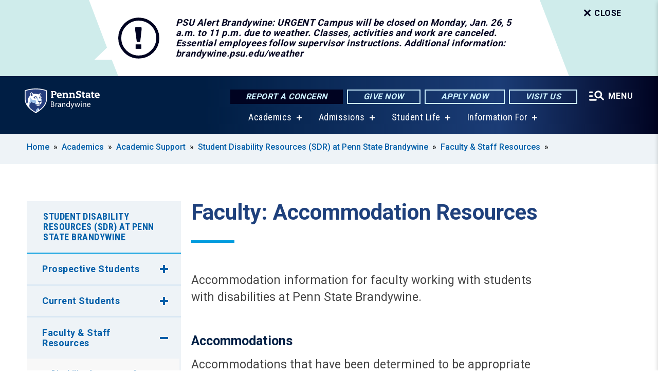

--- FILE ---
content_type: text/html; charset=UTF-8
request_url: https://www.brandywine.psu.edu/academics/academic-support/student-disability-resources/faculty-staff-resources/faculty-accommodation-resources
body_size: 11607
content:
<!DOCTYPE html>
<html  lang="en" dir="ltr" prefix="content: http://purl.org/rss/1.0/modules/content/  dc: http://purl.org/dc/terms/  foaf: http://xmlns.com/foaf/0.1/  og: http://ogp.me/ns#  rdfs: http://www.w3.org/2000/01/rdf-schema#  schema: http://schema.org/  sioc: http://rdfs.org/sioc/ns#  sioct: http://rdfs.org/sioc/types#  skos: http://www.w3.org/2004/02/skos/core#  xsd: http://www.w3.org/2001/XMLSchema# ">
  <head>
    <meta charset="utf-8" />
<meta name="description" content="Faculty: Accommodation Resources" />
<link rel="canonical" href="https://www.brandywine.psu.edu/academics/academic-support/student-disability-resources/faculty-staff-resources/faculty-accommodation-resources" />
<link rel="shortlink" href="https://www.brandywine.psu.edu/node/24346" />
<meta property="og:site_name" content="Penn State Brandywine" />
<meta property="og:type" content="article" />
<meta property="og:url" content="https://www.brandywine.psu.edu/academics/academic-support/student-disability-resources/faculty-staff-resources/faculty-accommodation-resources" />
<meta property="og:title" content="Faculty: Accommodation Resources" />
<meta property="og:description" content="Faculty: Accommodation Resources" />
<meta name="Generator" content="Drupal 10 (https://www.drupal.org)" />
<meta name="MobileOptimized" content="width" />
<meta name="HandheldFriendly" content="true" />
<meta name="viewport" content="width=device-width, initial-scale=1.0" />
<link rel="icon" href="/profiles/psucampus/themes/psu_sub/favicon.ico" type="image/vnd.microsoft.icon" />

    <title>Faculty: Accommodation Resources | Penn State Brandywine</title>
    <link rel="stylesheet" media="all" href="/sites/brandywine/files/css/css_Egrsb6LM6rxx4FpqjQdHZ9QlOpEd_ZW9rapM_zCX4nc.css?delta=0&amp;language=en&amp;theme=psu_sub&amp;include=[base64]" />
<link rel="stylesheet" media="all" href="/sites/brandywine/files/css/css_mXeg0PbWZDj-dOx_wGBfIOxG8PT2IPLxaKMrcHvnjQ0.css?delta=1&amp;language=en&amp;theme=psu_sub&amp;include=[base64]" />
<link rel="stylesheet" media="all" href="https://use.fontawesome.com/releases/v5.8.1/css/all.css" />

    
    <!-- Begin Google fonts -->
    <link href="//fonts.googleapis.com/css2?family=Roboto+Condensed:ital,wght@0,400;0,700;1,400;1,700&amp;family=Roboto+Slab:wght@100;300;400;500;700&amp;family=Roboto:wght@400;500;700;900&amp;family=Open+Sans:ital,wght@0,300;0,400;0,600;0,700;0,800;1,300;1,400;1,600;1,700;1,800" rel="stylesheet" />
    <!-- End Google fonts -->
    <!-- Google Tag Manager -->
    <script>(function(w,d,s,l,i){w[l]=w[l]||[];w[l].push({'gtm.start':
    new Date().getTime(),event:'gtm.js'});var f=d.getElementsByTagName(s)[0],
    j=d.createElement(s),dl=l!='dataLayer'?'&l='+l:'';j.async=true;j.src=
    '//www.googletagmanager.com/gtm.js?id='+i+dl;f.parentNode.insertBefore(j,f);
    })(window,document,'script','dataLayer','GTM-WJQRJW');</script>
    <!-- End Google Tag Manager -->
  </head>
  <body class="path-node page-node-type-basic-page has-glyphicons">
    <!-- Google Tag Manager (noscript) -->
    <noscript><iframe src="//www.googletagmanager.com/ns.html?id=GTM-WJQRJW"
    height="0" width="0" style="display:none;visibility:hidden"></iframe></noscript>
    <!-- End Google Tag Manager (noscript) -->
    <nav id="skip-link" aria-label="skip-link">
      <a href="#main-content" class="visually-hidden focusable skip-link">
        Skip to main content
      </a>
    </nav>
    
      <div class="dialog-off-canvas-main-canvas" data-off-canvas-main-canvas>
    
      <header>
    <div class="overlay"></div>
    <div class="header-wrap">
      <div id="alerts-wrap">
      </div>
      <nav id="navigation">
        <div class="container-psu-main">
          <div class="brand" id="brand">
            <a href="/" class="header-logo">
              <img src="/sites/brandywine/files/logos/PSU_BWO_RGB_2C.svg" alt="Penn State Brandywine" title="" id="header-logo">
            </a>
            <div class="header-buttons">
              <div class="btn-wrap">
                <a href="https://universityethics.psu.edu/reporting-at-penn-state" class="button hotline-button">Report a Concern</a>
                                    
        <a href="http://giveto.psu.edu/brandywine" class="button gradient-button cta-button">Give Now</a>
        <a href="https://admissions.psu.edu" class="button gradient-button cta-button">Apply Now</a>
        <a href="/visit-us" class="button gradient-button cta-button">Visit Us</a>
  


                                <div class="more-menu-buttons">
                  <button class="hamburger hamburger--arrow-r open-dialog" type="button">
                    <span class="hamburger-box">
                      <svg role="img" aria-label="Expand menu" viewBox="0 0 24 24" xmlns="http://www.w3.org/2000/svg" xmlns:xlink="http://www.w3.org/1999/xlink"><title id="Icon-navSearch-:R4qlnaja:">navSearch icon</title><path fill="#fff" d="M3.02171 18.2822C2.73223 18.2822 2.48957 18.1843 2.29374 17.9885C2.09791 17.7927 2 17.55 2 17.2605C2 16.9711 2.09791 16.7284 2.29374 16.5326C2.48957 16.3367 2.73223 16.2388 3.02171 16.2388H11.1954C11.4849 16.2388 11.7275 16.3367 11.9234 16.5326C12.1192 16.7284 12.2171 16.9711 12.2171 17.2605C12.2171 17.55 12.1192 17.7927 11.9234 17.9885C11.7275 18.1843 11.4849 18.2822 11.1954 18.2822H3.02171ZM3.02171 13.1737C2.73223 13.1737 2.48957 13.0758 2.29374 12.8799C2.09791 12.6841 2 12.4415 2 12.152C2 11.8625 2.09791 11.6198 2.29374 11.424C2.48957 11.2282 2.73223 11.1303 3.02171 11.1303H6.08685C6.37633 11.1303 6.61899 11.2282 6.81482 11.424C7.01064 11.6198 7.10856 11.8625 7.10856 12.152C7.10856 12.4415 7.01064 12.6841 6.81482 12.8799C6.61899 13.0758 6.37633 13.1737 6.08685 13.1737H3.02171ZM3.02171 8.06513C2.73223 8.06513 2.48957 7.96722 2.29374 7.77139C2.09791 7.57556 2 7.33291 2 7.04342C2 6.75394 2.09791 6.51128 2.29374 6.31545C2.48957 6.11963 2.73223 6.02171 3.02171 6.02171H6.08685C6.37633 6.02171 6.61899 6.11963 6.81482 6.31545C7.01064 6.51128 7.10856 6.75394 7.10856 7.04342C7.10856 7.33291 7.01064 7.57556 6.81482 7.77139C6.61899 7.96722 6.37633 8.06513 6.08685 8.06513H3.02171ZM14.2605 15.2171C12.8472 15.2171 11.6424 14.719 10.6462 13.7229C9.65006 12.7267 9.15198 11.5219 9.15198 10.1086C9.15198 8.69519 9.65006 7.49042 10.6462 6.49425C11.6424 5.49808 12.8472 5 14.2605 5C15.6739 5 16.8787 5.49808 17.8748 6.49425C18.871 7.49042 19.3691 8.69519 19.3691 10.1086C19.3691 10.6024 19.2967 11.092 19.152 11.5773C19.0072 12.0626 18.7901 12.5096 18.5006 12.9183L21.719 16.1367C21.9063 16.324 22 16.5624 22 16.8519C22 17.1413 21.9063 17.3797 21.719 17.567C21.5317 17.7544 21.2933 17.848 21.0038 17.848C20.7143 17.848 20.4759 17.7544 20.2886 17.567L17.0702 14.3487C16.6616 14.6381 16.2146 14.8553 15.7292 15C15.2439 15.1447 14.7544 15.2171 14.2605 15.2171ZM14.2605 13.1737C15.112 13.1737 15.8357 12.8757 16.4317 12.2797C17.0277 11.6837 17.3257 10.96 17.3257 10.1086C17.3257 9.25713 17.0277 8.53342 16.4317 7.93742C15.8357 7.34142 15.112 7.04342 14.2605 7.04342C13.4091 7.04342 12.6854 7.34142 12.0894 7.93742C11.4934 8.53342 11.1954 9.25713 11.1954 10.1086C11.1954 10.96 11.4934 11.6837 12.0894 12.2797C12.6854 12.8757 13.4091 13.1737 14.2605 13.1737Z"></path></svg>
                    </span>
                    <span class="more-text">MENU</span>
                  </button>
                </div>
              </div>
            </div>
                              <ul class="main-nav">
          <li class="has-submenu title-xx-small">
            <a href="/academics" title="Academics" data-drupal-link-system-path="node/1539">Academics</a>
              <div class="dropdown-content">
          <div class="submenu-links">
            <ul>
                                      <li class="menu_link title-xx-small">
                                <a href="/academics/bachelors-degrees" title="Baccalaureate Degrees" data-drupal-link-system-path="node/7728">Baccalaureate Degrees</a>
              </li>
                                      <li class="menu_link title-xx-small">
                                <a href="/academics/associate-degrees" title="Associate Degrees" data-drupal-link-system-path="node/7731">Associate Degrees</a>
              </li>
                                      <li class="menu_link title-xx-small">
                                <a href="/academics/minors" title="Minors" data-drupal-link-system-path="node/7734">Minors</a>
              </li>
                                      <li class="menu_link title-xx-small">
                                <a href="/academics/certificates" title="Certificates" data-drupal-link-system-path="node/19916">Certificates</a>
              </li>
                                      <li class="menu_link title-xx-small">
                                <a href="/academics/academic-support" title="Academic Support" data-drupal-link-system-path="node/57">Academic Support</a>
              </li>
                                      <li class="menu_link title-xx-small">
                                <a href="/academics/acs" title="Advising and Career Services" data-drupal-link-system-path="node/1573">Advising and Career Services</a>
              </li>
                                      <li class="menu_link title-xx-small">
                                <a href="https://www.brandywine.psu.edu/campus-directory" title="Brandywine Faculty">Brandywine Faculty</a>
              </li>
                                      <li class="menu_link title-xx-small">
                                <a href="/academics/campus-registrar" title="Campus Registrar" data-drupal-link-system-path="node/19511">Campus Registrar</a>
              </li>
                                      <li class="menu_link title-xx-small">
                                <a href="/academics/global-programs" title="Study Abroad" data-drupal-link-system-path="node/408">Education Abroad</a>
              </li>
                        </ul>
          </div>
        </div>
          </li>
          <li class="has-submenu title-xx-small">
            <a href="/admission" title="Admissions" data-drupal-link-system-path="node/1536">Admissions</a>
              <div class="dropdown-content">
          <div class="submenu-links">
            <ul>
                                      <li class="menu_link title-xx-small">
                                <a href="/admission/why-penn-state-brandywine" title="Why Penn State Brandywine" data-drupal-link-system-path="node/1858">Why Penn State Brandywine</a>
              </li>
                                      <li class="menu_link title-xx-small">
                                <a href="/admission/events" title="Admission Events " data-drupal-link-system-path="node/11501">Admission Events</a>
              </li>
                                      <li class="menu_link title-xx-small">
                                <a href="/visit-us" title="Visit Us" data-drupal-link-system-path="node/1839">Visit Us</a>
              </li>
                                      <li class="menu_link title-xx-small">
                                <a href="https://www.youvisit.com/tour/brandywine?pl=v" target="_blank" title="Virtual Tour">Virtual Tour</a>
              </li>
                                      <li class="menu_link title-xx-small">
                                <a href="/tuition-financial-aid" title="Tuition and Financial Aid" data-drupal-link-system-path="node/1537">Tuition and Financial Aid</a>
              </li>
                                      <li class="menu_link title-xx-small">
                                <a href="/admission/applying" title="How to Apply" data-drupal-link-system-path="node/7830">How to Apply</a>
              </li>
                                      <li class="menu_link title-xx-small">
                                <a href="/after-youve-been-accepted" title="Accepted Students" data-drupal-link-system-path="node/438">Accepted Students</a>
              </li>
                                      <li class="menu_link title-xx-small">
                                <a href="/admission/publications" title="Publications" data-drupal-link-system-path="node/14811">Publications</a>
              </li>
                        </ul>
          </div>
        </div>
          </li>
          <li class="has-submenu title-xx-small">
            <a href="/student-life" title="Student Life" data-drupal-link-system-path="node/1538">Student Life</a>
              <div class="dropdown-content">
          <div class="submenu-links">
            <ul>
                                      <li class="menu_link title-xx-small">
                                <a href="https://www.psubrandywineathletics.com/landing/index" target="_blank" title="Athletics">Athletics</a>
              </li>
                                      <li class="menu_link title-xx-small">
                                <a href="/student-life/events" title="Calendar of Events" data-drupal-link-system-path="node/7">Calendar of Events</a>
              </li>
                                      <li class="menu_link title-xx-small">
                                <a href="/student-life/bookstore" title="Campus Bookstore" data-drupal-link-system-path="node/19251">Campus Bookstore</a>
              </li>
                                      <li class="menu_link title-xx-small">
                                <a href="https://liveon.psu.edu/brandywine/dining" target="_blank" title="Campus Dining">Campus Dining</a>
              </li>
                                      <li class="menu_link title-xx-small">
                                <a href="/student-life/campus-housing" title="Campus Housing" data-drupal-link-system-path="node/775">Campus Housing</a>
              </li>
                                      <li class="menu_link title-xx-small">
                                <a href="/penn-state-brandywine/center-social-impact" title="Center for Social Impact" data-drupal-link-system-path="node/8221">Center for Social Impact</a>
              </li>
                                      <li class="menu_link title-xx-small">
                                <a href="/student-life/diversity-equity-inclusion" title="Diversity, Equity &amp; Inclusion" data-drupal-link-system-path="node/11196">Diversity, Equity &amp; Inclusion</a>
              </li>
                                      <li class="menu_link title-xx-small">
                                <a href="/innovation-entrepreneurship" title="Innovation and Entrepreneurship " data-drupal-link-system-path="node/1540">Innovation and Entrepreneurship</a>
              </li>
                                      <li class="menu_link title-xx-small">
                                <a href="/student-life/national-society-leadership-success" title="NSLS" data-drupal-link-system-path="node/22821">National Society of Leadership and Success (NSLS)</a>
              </li>
                        </ul>
          </div>
        </div>
          </li>
          <li class="has-submenu title-xx-small">
            <a href="">Information For</a>
              <div class="dropdown-content">
          <div class="submenu-links">
            <ul>
                                      <li class="menu_link title-xx-small">
                                <a href="/admission/applying/adult-learner" title="Adult Learners" data-drupal-link-system-path="node/467">Adult Learners</a>
              </li>
                                      <li class="menu_link title-xx-small">
                                <a href="/alumni-and-friends" data-drupal-link-system-path="node/1553">Alumni &amp; Friends</a>
              </li>
                                      <li class="menu_link title-xx-small">
                                <a href="/current-students" data-drupal-link-system-path="node/1557">Current Students</a>
              </li>
                                      <li class="menu_link title-xx-small">
                                <a href="/faculty-staff" data-drupal-link-system-path="node/18186">Faculty &amp; Staff</a>
              </li>
                                      <li class="menu_link title-xx-small">
                                <a href="/admission/applying/first-year-students" title="First-Time Students" data-drupal-link-system-path="node/475">First-Time Students</a>
              </li>
                                      <li class="menu_link title-xx-small">
                                <a href="/future-students" data-drupal-link-system-path="node/1575">Future Students</a>
              </li>
                                      <li class="menu_link title-xx-small">
                                <a href="/international-students" data-drupal-link-system-path="node/484">International Students</a>
              </li>
                                      <li class="menu_link title-xx-small">
                                <a href="/admission/applying/transfer-students" title="Transfer Students" data-drupal-link-system-path="node/493">Transfer Students</a>
              </li>
                                      <li class="menu_link title-xx-small">
                                <a href="/admission/applying/veterans" title="Veterans" data-drupal-link-system-path="node/515">Veterans</a>
              </li>
                                      <li class="menu_link title-xx-small">
                                <a href="/visit-us" data-drupal-link-system-path="node/1839">Visitors</a>
              </li>
                        </ul>
          </div>
        </div>
          </li>
    </ul>


                      </div>
        </div>
      </nav>
    </div>
        <div class="dialog full-menu-wrap" role="dialog" aria-labelledby="dialog-title" aria-describedby="dialog-description" inert>
      <div id="dialog-title" class="sr-only">Full site navigation menu</div>
      <p id="dialog-description" class="sr-only">This dialog contains the full navigation menu for this site.</p>
      <nav class="full-menu">
        <a href="/" class="full-menu-mark"><img src="/sites/brandywine/files/logos/PSU_BWO_RGB_2C_M.svg" alt="Penn State Brandywine" title="" /></a>
        <button class="full-menu-close close-dialog icon-cancel" aria-label="Close Navigation"><span>Close</span></button>
                  <div class="search-block-form google-cse block block-search block-search-form-block" data-drupal-selector="search-block-form" novalidate="novalidate" id="block-search-form" role="search">
  
    
        
  <form block="block-search-form" action="/search/cse" method="get" id="search-block-form" accept-charset="UTF-8" class="search-form">
    <div class="form-item js-form-item form-type-search js-form-type-search form-item-keys js-form-item-keys form-no-label form-group">
      <label for="edit-keys" class="control-label sr-only">Search</label>
  
  
  <div class="input-group"><input title="Enter the terms you wish to search for." data-drupal-selector="edit-keys" class="form-search form-control" placeholder="Search" type="search" id="edit-keys" name="keys" value="" size="10" maxlength="128" /><span class="input-group-btn"><button type="submit" value="Search" class="button js-form-submit form-submit btn-primary btn icon-only"><span class="sr-only">Search</span><span class="icon glyphicon glyphicon-search" aria-hidden="true"></span></button></span></div>

  
  
      <div id="edit-keys--description" class="description help-block">
      Enter the terms you wish to search for.
    </div>
  </div>
<div class="form-actions form-group js-form-wrapper form-wrapper" data-drupal-selector="edit-actions" id="edit-actions"></div>

    <div class="search-type clearfix">
      <fieldset>
        <legend class="element-invisible">Search type:</legend>
        <div id="search-type" class="form-radios">
          <div class="form-item form-type-radio form-item-search-type">
            <input type="radio" id="-search-type-campussite" name="search_type" value="/search/cse"
              checked class="form-radio search-type-campussite">
            <label class="option" for="-search-type-campussite">Penn State Brandywine</label>
          </div>
          <div class="form-item form-type-radio form-item-search-type">
            <input type="radio" id="-search-type-campus-people" name="search_type" value="/campus-directory/results"
               class="form-radio search-type-campus-people">
            <label class="option" for="-search-type-campus-people">Campus Directory </label>
          </div>
          <div class="form-item"></div>
          <div class="form-item form-type-radio form-item-search-type">
            <input type="radio" id="-search-type-wwwpsuedu" name="search_type" value="/search/all"
               class="form-radio search-type-wwwpsuedu">
            <label class="option" for="-search-type-wwwpsuedu">Penn State (all websites)</label>
          </div>
          <div class="form-item form-type-radio form-item-search-type">
            <input type="radio" id="-search-type-people" name="search_type" value="https://directory.psu.edu/?userId="
               class="form-radio search-type-people">
            <label class="option" for="-search-type-people">Penn State Directory </label>
          </div>
        </div>
      </fieldset>
    </div>
  </form>

  </div>

                <div class="cta-container">
          <div class="wrap-cta">
            <a href="https://universityethics.psu.edu/reporting-at-penn-state" class="button hotline-button">Report a Concern</a>
                          
        <a href="http://giveto.psu.edu/brandywine" class="button gradient-button cta-button">Give Now</a>
        <a href="https://admissions.psu.edu" class="button gradient-button cta-button">Apply Now</a>
        <a href="/visit-us" class="button gradient-button cta-button">Visit Us</a>
  


                      </div>
        </div>
                      <ul class="main-nav">
          <li class="has-submenu title-small">
            <a href="/penn-state-brandywine" data-drupal-link-system-path="node/11631">This is Penn State</a>
              <div class="dropdown-content">
          <div class="submenu-links">
            <ul>
                                      <li class="menu_link title-xx-small">
                                <a href="/penn-state-brandywine/center-social-impact" title="Center for Social Impact" data-drupal-link-system-path="node/8221">Center for Social Impact</a>
              </li>
                                      <li class="menu_link title-xx-small">
                                <a href="/innovation-entrepreneurship" title="Workforce &amp; Innovation Hub" data-drupal-link-system-path="node/1540">Innovation and Entrepreneurship</a>
              </li>
                        </ul>
          </div>
        </div>
          </li>
          <li class="has-submenu title-small">
            <a href="/academics" data-drupal-link-system-path="node/1539">Academics</a>
              <div class="dropdown-content">
          <div class="submenu-links">
            <ul>
                                      <li class="menu_link title-xx-small">
                                <a href="/academics/bachelors-degrees" title="Baccalaureate Degrees" data-drupal-link-system-path="node/7728">Baccalaureate Degrees</a>
              </li>
                                      <li class="menu_link title-xx-small">
                                <a href="/academics/associate-degrees" title="Associate Degrees" data-drupal-link-system-path="node/7731">Associate Degrees</a>
              </li>
                                      <li class="menu_link title-xx-small">
                                <a href="/academics/minors" title="Minors" data-drupal-link-system-path="node/7734">Minors</a>
              </li>
                                      <li class="menu_link title-xx-small">
                                <a href="/academics/certificates" title="Certificates" data-drupal-link-system-path="node/19916">Certificates</a>
              </li>
                                      <li class="menu_link title-xx-small">
                                <a href="/academics/academic-support" title="Academic Support" data-drupal-link-system-path="node/57">Academic Support</a>
              </li>
                                      <li class="menu_link title-xx-small">
                                <a href="/academics/acs" title="Advising and Career Services" data-drupal-link-system-path="node/1573">Advising and Career Services</a>
              </li>
                                      <li class="menu_link title-xx-small">
                                <a href="https://www.brandywine.psu.edu/campus-directory">Brandywine Faculty</a>
              </li>
                                      <li class="menu_link title-xx-small">
                                <a href="/academics/campus-registrar" title="Campus Registrar" data-drupal-link-system-path="node/19511">Campus Registrar</a>
              </li>
                                      <li class="menu_link title-xx-small">
                                <a href="/academics/global-programs" title="Education Abroad" data-drupal-link-system-path="node/408">Education Abroad</a>
              </li>
                        </ul>
          </div>
        </div>
          </li>
          <li class="has-submenu title-small">
            <a href="/admission" title="Admissions" data-drupal-link-system-path="node/1536">Admissions</a>
              <div class="dropdown-content">
          <div class="submenu-links">
            <ul>
                                      <li class="menu_link title-xx-small">
                                <a href="/admission/why-penn-state-brandywine" title="Why Penn State Brandywine" data-drupal-link-system-path="node/1858">Why Penn State Brandywine</a>
              </li>
                                      <li class="menu_link title-xx-small">
                                <a href="/admission/events" title="Admission Events" data-drupal-link-system-path="node/11501">Admission Events</a>
              </li>
                                      <li class="menu_link title-xx-small">
                                <a href="/visit-us" title="Visit Us" data-drupal-link-system-path="node/1839">Visit Us</a>
              </li>
                                      <li class="menu_link title-xx-small">
                                <a href="https://www.youvisit.com/tour/brandywine?pl=v" target="_blank" title="Virtual Tour">Virtual Tour</a>
              </li>
                                      <li class="menu_link title-xx-small">
                                <a href="/admission/applying" title="How to Apply" data-drupal-link-system-path="node/7830">How to Apply</a>
              </li>
                                      <li class="menu_link title-xx-small">
                                <a href="/after-youve-been-accepted" title="Accepted Students" data-drupal-link-system-path="node/438">Accepted Students</a>
              </li>
                                      <li class="menu_link title-xx-small">
                                <a href="/admission/publications" title="Publications" data-drupal-link-system-path="node/14811">Publications</a>
              </li>
                        </ul>
          </div>
        </div>
          </li>
          <li class="has-submenu title-small">
            <a href="/student-life" data-drupal-link-system-path="node/1538">Student Life</a>
              <div class="dropdown-content">
          <div class="submenu-links">
            <ul>
                                      <li class="menu_link title-xx-small">
                                <a href="/student-life/events" title="Calendar of Events" data-drupal-link-system-path="node/7">Calendar of Events</a>
              </li>
                                      <li class="menu_link title-xx-small">
                                <a href="/student-life/bookstore" title="Campus Bookstore" data-drupal-link-system-path="node/19251">Campus Bookstore</a>
              </li>
                                      <li class="menu_link title-xx-small">
                                <a href="https://liveon.psu.edu/brandywine/dining" target="_blank" title="Campus Dining">Campus Dining</a>
              </li>
                                      <li class="menu_link title-xx-small">
                                <a href="/student-life/campus-housing" title="Campus Housing" data-drupal-link-system-path="node/775">Campus Housing</a>
              </li>
                                      <li class="menu_link title-xx-small">
                                <a href="/penn-state-brandywine/center-social-impact" title="Center for Social Impact" data-drupal-link-system-path="node/8221">Center for Social Impact</a>
              </li>
                                      <li class="menu_link title-xx-small">
                                <a href="/student-life/diversity-equity-inclusion" title="Diversity, Equity &amp; Inclusion" data-drupal-link-system-path="node/11196">Diversity, Equity &amp; Inclusion</a>
              </li>
                                      <li class="menu_link title-xx-small">
                                <a href="/innovation-entrepreneurship" title="Innovation and Entrepreneurship" data-drupal-link-system-path="node/1540">Innovation and Entrepreneurship</a>
              </li>
                                      <li class="menu_link title-xx-small">
                                <a href="/student-life/national-society-leadership-success" data-drupal-link-system-path="node/22821">National Society of Leadership and Success (NSLS)</a>
              </li>
                        </ul>
          </div>
        </div>
          </li>
          <li class="has-submenu title-small">
            <a href="/tuition-financial-aid" data-drupal-link-system-path="node/1537">Tuition &amp; Financial Aid</a>
              <div class="dropdown-content">
          <div class="submenu-links">
            <ul>
                                      <li class="menu_link title-xx-small">
                                <a href="/tuition-financial-aid/apply" title="Apply for Financial Aid" data-drupal-link-system-path="node/506">Apply for Financial Aid</a>
              </li>
                                      <li class="menu_link title-xx-small">
                                <a href="/tuition-financial-aid/requirements" title="Financial Aid Requirements" data-drupal-link-system-path="node/508">Financial Aid Requirements</a>
              </li>
                                      <li class="menu_link title-xx-small">
                                <a href="/tuition-financial-aid/scholarships" title="Scholarships" data-drupal-link-system-path="node/77">Scholarships</a>
              </li>
                                      <li class="menu_link title-xx-small">
                                <a href="http://tuition.psu.edu/" target="_blank" title="Tuition Information">Tuition Information</a>
              </li>
                        </ul>
          </div>
        </div>
          </li>
          <li class="has-submenu title-small">
            <a href="/innovation-entrepreneurship" data-drupal-link-system-path="node/1540">Innovation and Entrepreneurship</a>
              <div class="dropdown-content">
          <div class="submenu-links">
            <ul>
                                      <li class="menu_link title-xx-small">
                                <a href="https://brandywine.launchbox.psu.edu/" target="_blank" title="Brandywine LaunchBox">Brandywine LaunchBox</a>
              </li>
                        </ul>
          </div>
        </div>
          </li>
          <li class="nobtn title-small">
            <a href="http://www.psubrandywineathletics.com/landing/index" title="Penn State Brandywine Athletics" target="_blank">Athletics</a>
          </li>
    </ul>


                <div class="links-menus">
          <div class="audience-menu">
                                      <h4 class="title-xx-small">Find Information For:</h4>
                
              <ul block="block-psu-sub-information-menu" class="menu">
              <li class="title-small">
        <a href="/admission/applying/adult-learner" title="Adult Learners" data-drupal-link-system-path="node/467">Adult Learners</a>
              </li>
          <li class="title-small">
        <a href="/alumni-and-friends" data-drupal-link-system-path="node/1553">Alumni &amp; Friends</a>
              </li>
          <li class="title-small">
        <a href="/current-students" data-drupal-link-system-path="node/1557">Current Students</a>
              </li>
          <li class="title-small">
        <a href="/faculty-staff" data-drupal-link-system-path="node/18186">Faculty &amp; Staff</a>
              </li>
          <li class="title-small">
        <a href="/admission/applying/first-year-students" title="First-Time Students" data-drupal-link-system-path="node/475">First-Time Students</a>
              </li>
          <li class="title-small">
        <a href="/future-students" data-drupal-link-system-path="node/1575">Future Students</a>
              </li>
          <li class="title-small">
        <a href="/international-students" data-drupal-link-system-path="node/484">International Students</a>
              </li>
          <li class="title-small">
        <a href="/admission/applying/transfer-students" title="Transfer Students" data-drupal-link-system-path="node/493">Transfer Students</a>
              </li>
          <li class="title-small">
        <a href="/admission/applying/veterans" title="Veterans" data-drupal-link-system-path="node/515">Veterans</a>
              </li>
          <li class="title-small">
        <a href="/visit-us" data-drupal-link-system-path="node/1839">Visitors</a>
              </li>
          <li class="title-small">
        <a href="/youth-camps" title="Penn State Brandywine Youth Camps" data-drupal-link-system-path="node/24031">Youth Camps</a>
              </li>
        </ul>
  



                      </div>
          <div class="helpful-links-menu">
                                      <h4 class="title-xx-small">Helpful Links</h4>
                
              <ul block="block-psu-sub-helpful-links-menu" class="menu">
              <li class="title-x-small">
        <a href="/connect" data-drupal-link-system-path="node/12746">Connect</a>
              </li>
          <li class="title-x-small">
        <a href="/contact-us" title="Contact Us" data-drupal-link-system-path="node/12">Contact Us</a>
              </li>
          <li class="title-x-small">
        <a href="/directions" title="Directions to Penn State Brandywine" data-drupal-link-system-path="node/683">Directions</a>
              </li>
          <li class="title-x-small">
        <a href="http://giveto.psu.edu/brandywine" target="_blank" title="Giving to Penn State">Give Now</a>
              </li>
          <li class="title-x-small">
        <a href="https://www.brandywine.psu.edu/map" title="Map">Map</a>
              </li>
        </ul>
  



                      </div>
        </div>
        <div class="social-menu">
                                <h4 class="title-x-small">Connect With Us</h4>
            <section id="block-header-social-media-block" class="block block-psucampus-core block-social-media-block clearfix">
  
    

      <div class="content social-icon-wrapper"><ul class="social-share-list"><li class="social-share-list__item"><a href="http://www.facebook.com/pennstatebrandywine?ref=mf" class="prototype-icon prototype-icon-social-facebook" title="facebook"><span class="social-icon-text">facebook</span></a></li><li class="social-share-list__item"><a href="http://twitter.com/PSUBrandywine" class="prototype-icon prototype-icon-social-twitter" title="x (formally twitter)"><span class="social-icon-text">x (formally twitter)</span></a></li><li class="social-share-list__item"><a href="http://instagram.com/psubrandywine" class="prototype-icon prototype-icon-social-instagram" title="instagram"><span class="social-icon-text">instagram</span></a></li><li class="social-share-list__item"><a href="http://www.youtube.com/psubrandywine" class="prototype-icon prototype-icon-social-youtube" title="youtube"><span class="social-icon-text">youtube</span></a></li><li class="social-share-list__item"><a href="https://www.linkedin.com/school/pennstatebrandywine/" class="prototype-icon prototype-icon-social-linkedin" title="linkedin"><span class="social-icon-text">linkedin</span></a></li><li class="social-share-list__item"><a href="https://www.tiktok.com/@pennstatebrandywine" class="prototype-icon prototype-icon-social-tiktok" title="tiktok"><img src="https://www.brandywine.psu.edu/profiles/psucampus/themes/psu_sub/images/tiktok.svg" class="svg tiktok" alt="TikTok" /><span class="social-icon-text">tiktok</span></a></li></ul></div>
  </section>


                  </div>
      </nav>
    </div>
      </header>
  
  <section id="preface-outer-wrapper" class="outer-wrapper clearfix" role="main" aria-label="features">
    <div id="preface-layout" class="preface-layout inner-wrapper clearfix">
      <div id="preface-first" class="region--preface-first">
          <div class="region region-preface-first">
    <section id="block-psu-sub-breadcrumbs" class="block block-system block-system-breadcrumb-block">
        <ol class="breadcrumb">
          <li >
                  <a href="/">Home</a>
              </li>
          <li >
                  <a href="/academics">Academics</a>
              </li>
          <li >
                  <a href="/academics/academic-support">Academic Support</a>
              </li>
          <li >
                  <a href="/academics/academic-support/student-disability-resources">Student Disability Resources (SDR) at Penn State Brandywine</a>
              </li>
          <li >
                  <a href="/academics/academic-support/student-disability-resources/faculty-staff-resources">Faculty &amp; Staff Resources</a>
              </li>
      </ol>

  </section>


  </div>

      </div>
    </div>
  </section>
  



    
  <div role="main" class="main-container container js-quickedit-main-content">
    <div id="main-layout" class="main-layout inner-wrapper clearfix">
      <div class="row main-layout-row">
                                              <div class="col-sm-12 sidebar-first-only" id="heading">
                <div class="region region-header">
    <div data-drupal-messages-fallback class="hidden"></div>
  <div id="page-title-wrapper" role="main" aria-label="title">
  
      <h1 class="page-header">
<span>Faculty:  Accommodation Resources</span>
</h1>
    
</div>


  </div>

            </div>
                  
                        
        <section class="col-sm-9 sidebar-first-only">

                                              
                      
                                <a id="main-content"></a>
              <div class="region region-content">
      <article about="/academics/academic-support/student-disability-resources/faculty-staff-resources/faculty-accommodation-resources" class="node basic-page node-basic-page full clearfix">

  
  
  <div class="content">
    
            <div class="field field--name-body field--type-text-with-summary field--label-hidden field--item"><p>Accommodation information for faculty working with students with disabilities at Penn State Brandywine.</p>

<h3>Accommodations</h3>

<p>Accommodations that have been determined to be appropriate for a student’s documented disability will be listed in their Accommodation Letter. In addition to commonly utilized accommodations by disability type that are granted to students, flexibility accommodations involving attendance, deadlines, and rescheduling of exams may also be included in the letter.<br />
Instructors are encouraged to contact the Student Disability Resources (SDR) staff member listed on the Accommodation Letter if there are any questions regarding information provided in the letter or the implementation of specific accommodations. SDR staff members can also provide suggestions or advice regarding working with students with disabilities in the classroom. Please note that SDR staff members will not disclose specific information about a student’s disability without their written permission.</p>

<h4>Are faculty required to allow accommodations?</h4>

<p><strong>Yes</strong>, <a href="https://equity.psu.edu/offices/student-disability-resources/disability-laws" target="_blank">U.S. disability laws</a> require post-secondary institutions to provide equal access to students with disabilities in the form of reasonable accommodations.<br />
Accommodations <strong>should not compromise the learning objectives of a course</strong>. If you feel that a student is requesting an accommodation that would do this, please <strong>contact the SDR staff member</strong> listed on the student’s Accommodation Letter right away.</p>

<h4>Questions about implementing an accommodation?</h4>

<p>If you have a question or think you may have difficulty providing an accommodation listed in a student’s Accommodation Letter, please do the following:</p>

<ul>
	<li>Review SDR’s <a href="https://equity.psu.edu/offices/student-disability-resources/accommodations/implementation-guides/assistance-accommodations-guide" target="_blank">Assistance Accommodations Guide</a>, <a href="https://equity.psu.edu/offices/student-disability-resources/accommodations/implementation-guides/flexibility-accommodations-guide" target="_blank">Flexibility Accommodations Guide</a>, and <a href="https://equity.psu.edu/offices/student-disability-resources/accommodations/implementation-guides/science-labs" target="_blank">Science Laboratory Accommodations Guide</a> for more information.</li>
	<li>Contact the SDR staff member listed on the student’s Accommodation Letter. They can help clarify any information, discuss questions you have regarding a student’s accommodations, and, when needed, collaborate with you to determine whether a specific accommodation needs to be adjusted for your class.</li>
</ul>

<h4>Accommodation Letters</h4>

<p>All students who are registered with SDR receive a new Accommodation Letter each semester. The letter contains suggested classroom accommodations based the student’s documented disability.<br />
It is the student’s responsibility to provide each instructor with a copy of their Accommodation Letter, if they chose to do so. Students are encouraged to share their Accommodation Letters as early in the semester as possible, but may choose to share them at any time. It is important to note, however, that accommodations are not retroactive. Accommodations begin when the Accommodation Letter is shared with the instructor.</p>

<h4>SDR Accommodation Implementation Guides</h4>

<h4><a href="https://equity.psu.edu/offices/student-disability-resources/accommodations/implementation-guides/assistance-accommodations-guide" target="_blank">Assistance Accommodations Guide</a></h4>

<p>Information about the use of assistance accommodations, including assistive listening devices (FM systems), sign language interpreters, and captioning.</p>

<h4><a href="https://equity.psu.edu/offices/student-disability-resources/accommodations/implementation-guides/flexibility-accommodations-guide" target="_blank">Flexibility Accommodations Guide</a></h4>

<p>Information about providing flexibility accommodations related to attendance, due dates for assignments, and rescheduling exams/quizzes.</p>

<h4><a href="https://equity.psu.edu/offices/student-disability-resources/accommodations/implementation-guides/science-labs" target="_blank">Science Laboratory Accommodations Guide</a></h4>

<p>Information about adapting laboratory courses for students with disabilities.</p>
</div>
      
  </div>

</article>


  </div>

                  </section>

                                      <aside class="col-sm-3 sidebar-first-only sidebar-first" role="complementary">

              <button class="in-this-section" aria-expanded="false" aria-label="An accordion view for the subnavigation of this section." aria-controls="block-basic-page-navigation">
                In This Section <span class="fas fa-angle-down"></span>
              </button>

                <div class="region region-sidebar-first">
    



<section id="block-basic-page-navigation" class="block block-psucampus-basic-page block-psucampus-basic-page-navigation clearfix">
  <div class="basic-page-navigation-wrapper">
                  <h3><a href="/academics/academic-support/student-disability-resources" class="active-trail" hreflang="en">Student Disability Resources (SDR) at Penn State Brandywine</a></h3>
                    <ul class="basic-page-navigation-item subpages-menu">
                                                <li class="has-submenu">
                                <a href="/academics/academic-support/student-disability-resources/prospective-students" hreflang="en">Prospective Students</a>
                <ul class="basic-page-navigation-item">
                                      <li><a href="/academics/academic-support/student-disability-resources/prospective-students/registering-with-sdr" class="basic-page-navigation-link" hreflang="en">Registering with Student Disability Resources (SDR)</a></li>
                                  </ul>
                </li>
                                                              <li class="has-submenu">
                                <a href="/academics/academic-support/student-disability-resources/current-students" hreflang="en">Current Students</a>
                <ul class="basic-page-navigation-item">
                                      <li><a href="/academics/academic-support/student-disability-resources/current-students/sdr-proctoring" class="basic-page-navigation-link" hreflang="en">SDR Proctoring at Penn State Brandywine</a></li>
                                      <li><a href="/academics/academic-support/student-disability-resources/current-students/academic-tools-resources-penn-state-resources" class="basic-page-navigation-link" hreflang="en">Academic Tools and Resources:  Penn State Resources </a></li>
                                      <li><a href="/academics/academic-support/student-disability-resources/current-students/academic-tools-resources-other-useful-online-resources" class="basic-page-navigation-link" hreflang="en">Academic Tools and Resources:  Other Useful Online Resources</a></li>
                                      <li><a href="/academics/academic-support/student-disability-resources/report-accessibility-concern" class="basic-page-navigation-link" hreflang="en">Report an Accessibility Concern</a></li>
                                  </ul>
                </li>
                                                              <li class="active-trail has-submenu">
                                <a href="/academics/academic-support/student-disability-resources/faculty-staff-resources" class="active-trail" hreflang="en">Faculty &amp; Staff Resources</a>
                <ul class="basic-page-navigation-item">
                                      <li><a href="/academics/academic-support/student-disability-resources/disability-awareness-etiquette" class="basic-page-navigation-link" hreflang="en">Disability Awareness &amp; Etiquette</a></li>
                                      <li><a href="/academics/academic-support/student-disability-resources/faculty-staff-resources/accessibility-resources" class="basic-page-navigation-link" hreflang="en">Accessibility Resources</a></li>
                                      <li><a href="/academics/academic-support/student-disability-resources/faculty-staff-resources/faculty-accommodation-resources" class="basic-page-navigation-link active open" hreflang="en">Faculty:  Accommodation Resources</a></li>
                                      <li><a href="/academics/academic-support/student-disability-resources/faculty-staff-resources/faculty-course-syllabus-resources" class="basic-page-navigation-link" hreflang="en">Faculty:  Course &amp; Syllabus Resources</a></li>
                                      <li><a href="/academics/academic-support/student-disability-resources/report-accessibility-concern" class="basic-page-navigation-link" hreflang="en">Report an Accessibility Concern</a></li>
                                  </ul>
                </li>
                                                              <li>
                <a href="/academics/academic-support/student-disability-resources/disability-awareness-etiquette" class="basic-page-navigation-link" hreflang="en">Disability Awareness &amp; Etiquette</a>
              </li>
                                                            <li>
                <a href="/academics/academic-support/student-disability-resources/campus-map-ada-accessibility" class="basic-page-navigation-link" hreflang="en">Campus Map - ADA Accessibility</a>
              </li>
                                                            <li>
                <a href="/academics/academic-support/student-disability-resources/report-accessibility-concern" class="basic-page-navigation-link" hreflang="en">Report an Accessibility Concern</a>
              </li>
                              </ul>
            </div>
</section>



  </div>

            </aside>
                  
                      </div>
    </div>
  </div>

  <section id="postscript-outer-wrapper" class="outer-wrapper clearfix" role="complementary" aria-label="postscript features">
    <div id="postscript-layout" class="postscript-layout inner-wrapper clearfix">
      <div id="postscript-first" class="region--postscript-first">
          <div class="region region-postscript-first">
    <section class="even block block-psucampus-component block-psucampus-component-block" id="block-psucampus-component-block">
      <div class="component-grouped grouped-callout-component count-1"><article class="text-callout node component node-component callout-component teaser-condensed clearfix" about="/component/contact-student-disability-resources">
    <div class="content">
    
            <div class="field field--name-field-component-type field--type-entity-reference-revisions field--label-hidden field--item">  <div class="paragraph paragraph--type--callout-component paragraph--view-mode--teaser-condensed no-date no-image">
    
        <div class="callout-field-header">
      <h3>Contact SDR</h3>
    </div>
            <div class="body-date-combined">
      
            <div class="field field--name-field-html-body field--type-text-long field--label-hidden field--item"><p>Contact Student Disability Resources (SDR)</p>

<p>office: 214B Main Building<br />
phone: 610-892-1461</p>

<p><a href="/cdn-cgi/l/email-protection#4e2c39632a273d2f2c2722273a370e3e3d3b602b2a3b"><span class="__cf_email__" data-cfemail="ff9d88d29b968c9e9d9693968b86bf8f8c8ad19a9b8a">[email&#160;protected]</span></a></p>
</div>
      
      
    </div>
        
            <div class="field field--name-field-url field--type-link field--label-hidden field--item"><a href="https://www.brandywine.psu.edu/directory/student-services/student-disability-resources"><div class="button dark icon-angle-right">Meet the Staff</div></a></div>
      
  </div>
</div>
      
  </div>
</article>
</div>
<div class="component-grouped grouped-links-component count-2"><article about="/component/student-life-resources-services-rightrl" class="node component node-component links-component teaser-condensed clearfix">
      <div class="field--name-field-header">
      <h2 id="Student-Life-Resources">Student Life Resources</h2>
    </div>
    <div class="content">
    
            <div class="field field--name-field-component-type field--type-entity-reference-revisions field--label-hidden field--item">  <div class="paragraph paragraph--type--links-component paragraph--view-mode--teaser-condensed">
          
      <div class="field field--name-field-link field--type-link field--label-hidden field--items">
              <div class="field--item"><a href="/student-life/counseling-services">Counseling Services</a></div>
              <div class="field--item"><a href="http://equity.psu.edu">Educational Equity</a></div>
              <div class="field--item"><a href="/student-life/student-health-services">Student Health Services</a></div>
              <div class="field--item"><a href="/student-life/campus-housing">Housing Resources</a></div>
              <div class="field--item"><a href="/police-public-safety">Police and Public Safety</a></div>
              <div class="field--item"><a href="/academics/academic-support/student-disability-resources">Student Disability Resources</a></div>
              <div class="field--item"><a href="/student-life/student-policies">Student Policies</a></div>
              <div class="field--item"><a href="/weather">Weather &amp; Emergency Closing</a></div>
              <div class="field--item"><a href="/tuition-financial-aid/veterans-services">Veterans Services</a></div>
          </div>
  
      </div>
</div>
      
  </div>
</article>
<article about="/component/brandywineacademicsrightrl" class="node component node-component links-component teaser-condensed clearfix">
      <div class="field--name-field-header">
      <h2 id="Brandywine-Academics">Brandywine Academics</h2>
    </div>
    <div class="content">
    
            <div class="field field--name-field-component-type field--type-entity-reference-revisions field--label-hidden field--item">  <div class="paragraph paragraph--type--links-component paragraph--view-mode--teaser-condensed">
          
      <div class="field field--name-field-link field--type-link field--label-hidden field--items">
              <div class="field--item"><a href="/academics/acs">Advising and Career Services</a></div>
              <div class="field--item"><a href="/academics/academic-support">Academic Support</a></div>
              <div class="field--item"><a href="/academics">Degrees</a></div>
              <div class="field--item"><a href="/special-programs">Special Programs</a></div>
              <div class="field--item"><a href="/academics/campus-registrar">Campus Registrar</a></div>
              <div class="field--item"><a href="https://bulletins.psu.edu/undergraduate/">University Bulletin</a></div>
          </div>
  
      </div>
</div>
      
  </div>
</article>
</div>

  </section>

  </div>

      </div>
    </div>
  </section>

<footer id="footer-outer-wrapper" role="contentinfo">
  <div id="footer-layout-main" class="footer-layout inner-wrapper clearfix">
    <div id="footer-main" class="footer region--footer">
      <div class="footer-campus-data">
        <div class="map">
                      <a href="/" id="footer-campus-map" class="footer-campus-map">
              <img src="/sites/brandywine/files/logos/Brandywinefootermap.png" alt="Penn State Brandywine highlighted on a map of campuses across the state of Pennsylvania" title="" />
            </a>
                  </div>
        <div class="site-slogan body-x-small">
          <h3 class="org-name title-small">Penn State Brandywine</h3>
          Penn State Brandywine is Philadelphia's "next-door" neighbor. The 112-acre campus lies just 20 miles west of Center City and offers four-year baccalaureate degree programs, associate degree programs and workplace professional education programs.

        </div>
        <div class="social">
                      <section id="block-social-media-block" class="block block-psucampus-core block-social-media-block clearfix">
  
    

      <div class="content social-icon-wrapper"><ul class="social-share-list"><li class="social-share-list__item"><a href="http://www.facebook.com/pennstatebrandywine?ref=mf" class="prototype-icon prototype-icon-social-facebook" title="facebook"><span class="social-icon-text">facebook</span></a></li><li class="social-share-list__item"><a href="http://twitter.com/PSUBrandywine" class="prototype-icon prototype-icon-social-twitter" title="x (formally twitter)"><span class="social-icon-text">x (formally twitter)</span></a></li><li class="social-share-list__item"><a href="http://instagram.com/psubrandywine" class="prototype-icon prototype-icon-social-instagram" title="instagram"><span class="social-icon-text">instagram</span></a></li><li class="social-share-list__item"><a href="http://www.youtube.com/psubrandywine" class="prototype-icon prototype-icon-social-youtube" title="youtube"><span class="social-icon-text">youtube</span></a></li><li class="social-share-list__item"><a href="https://www.linkedin.com/school/pennstatebrandywine/" class="prototype-icon prototype-icon-social-linkedin" title="linkedin"><span class="social-icon-text">linkedin</span></a></li><li class="social-share-list__item"><a href="https://www.tiktok.com/@pennstatebrandywine" class="prototype-icon prototype-icon-social-tiktok" title="tiktok"><img src="https://www.brandywine.psu.edu/profiles/psucampus/themes/psu_sub/images/tiktok.svg" class="svg tiktok" alt="TikTok" /><span class="social-icon-text">tiktok</span></a></li></ul></div>
  </section>


                  </div>
        <div class="cta-container">
          <div class="wrap-cta">
                          
        <a href="http://giveto.psu.edu/brandywine" class="button gradient-button cta-button">Give Now</a>
        <a href="https://admissions.psu.edu" class="button gradient-button cta-button">Apply Now</a>
        <a href="/visit-us" class="button gradient-button cta-button">Visit Us</a>
  


                      </div>
        </div>
      </div>
      <div class="footer-menu">
                          <ul class="menu">
          <li class="title-x-small">
                <a href="/penn-state-brandywine" data-drupal-link-system-path="node/11631">This is Penn State</a>
                  <ul inert>
                      <li class="title-xx-small">
                            <a href="/penn-state-brandywine/campus-information" data-drupal-link-system-path="node/677">Campus Information</a>
            </li>
                      <li class="title-xx-small">
                            <a href="/penn-state-brandywine/center-social-impact" title="Center for Social Impact" data-drupal-link-system-path="node/8221">Center for Social Impact</a>
            </li>
                      <li class="title-xx-small">
                            <a href="/penn-state-brandywine/chancellor-marilyn-wells" data-drupal-link-system-path="node/11221">Chancellor</a>
            </li>
                      <li class="title-xx-small">
                            <a href="/penn-state-brandywine/campus-leadership" data-drupal-link-system-path="node/679">Leadership</a>
            </li>
                      <li class="title-xx-small">
                            <a href="/visit-us" data-drupal-link-system-path="node/1839">Visit Us</a>
            </li>
                      <li class="title-xx-small">
                            <a href="/innovation-entrepreneurship" title="Workforce &amp; Innovation Hub" data-drupal-link-system-path="node/1540">Innovation and Entrepreneurship</a>
            </li>
                    </ul>
              </li>
          <li class="title-x-small">
                <a href="/academics" data-drupal-link-system-path="node/1539">Academics</a>
                  <ul inert>
                      <li class="title-xx-small">
                            <a href="/academics" data-drupal-link-system-path="node/1539">Undergraduate Programs</a>
            </li>
                      <li class="title-xx-small">
                            <a href="/academics/acs/internships" data-drupal-link-system-path="node/293">Internships</a>
            </li>
                      <li class="title-xx-small">
                            <a href="/academics/global-programs" data-drupal-link-system-path="node/408">Study Abroad</a>
            </li>
                      <li class="title-xx-small">
                            <a href="http://www.libraries.psu.edu/brandywine" target="_blank">Library</a>
            </li>
                    </ul>
              </li>
          <li class="title-x-small">
                <a href="/admission" data-drupal-link-system-path="node/1536">Admissions</a>
                  <ul inert>
                      <li class="title-xx-small">
                            <a href="https://admissions.psu.edu/apply/steps/" target="_blank">How to Apply</a>
            </li>
                      <li class="title-xx-small">
                            <a href="/admission/applying/first-year-students" data-drupal-link-system-path="node/475">First-Year Students</a>
            </li>
                      <li class="title-xx-small">
                            <a href="/admission/applying/transfer-students" data-drupal-link-system-path="node/493">Transfer Students</a>
            </li>
                      <li class="title-xx-small">
                            <a href="/admission/applying/adult-learner" data-drupal-link-system-path="node/467">Adult Learners</a>
            </li>
                      <li class="title-xx-small">
                            <a href="http://www.youvisit.com/tour/brandywine?pl=v">Virtual Tour</a>
            </li>
                    </ul>
              </li>
          <li class="title-x-small">
                <a href="/tuition-financial-aid" data-drupal-link-system-path="node/1537">Tuition &amp; Financial Aid</a>
                  <ul inert>
                      <li class="title-xx-small">
                            <a href="/tuition-financial-aid/apply" data-drupal-link-system-path="node/506">Financial Aid</a>
            </li>
                      <li class="title-xx-small">
                            <a href="http://tuition.psu.edu/tuitiondynamic/TuitionAndFees.aspx" target="_blank">Tuition &amp; Fees</a>
            </li>
                    </ul>
              </li>
        </ul>
    <ul class="menu">
          <li class="title-x-small">
                <a href="/student-life" data-drupal-link-system-path="node/1538">Student Life</a>
                  <ul inert>
                      <li class="title-xx-small">
                            <a href="/academics/acs" data-drupal-link-system-path="node/1573">Career Services</a>
            </li>
                      <li class="title-xx-small">
                            <a href="/penn-state-brandywine/center-social-impact" target="_blank" title="Center for Social Impact" data-drupal-link-system-path="node/8221">Center for Social Impact</a>
            </li>
                      <li class="title-xx-small">
                            <a href="/student-life/counseling-services" data-drupal-link-system-path="node/886">Counseling Services</a>
            </li>
                      <li class="title-xx-small">
                            <a href="/student-life/diversity-equity-inclusion" title="Diversity, Equity &amp; Inclusion" data-drupal-link-system-path="node/11196">Diversity, Equity &amp; Inclusion</a>
            </li>
                      <li class="title-xx-small">
                            <a href="/student-life/clubs-organizations" data-drupal-link-system-path="node/820">Get Involved</a>
            </li>
                    </ul>
              </li>
          <li class="title-x-small">
                <a href="http://www.psubrandywineathletics.com/landing/index" target="_blank">Athletics</a>
                  <ul inert>
                      <li class="title-xx-small">
                            <a href="http://www.psubrandywineathletics.com/information/clubintra" target="_blank">Club and Intramural Sports</a>
            </li>
                      <li class="title-xx-small">
                            <a href="http://www.psubrandywineathletics.com/information/Facilities-Fitness_Center" target="_blank">Fitness Center</a>
            </li>
                    </ul>
              </li>
          <li class="title-x-small">
                <a href="/contact-us" data-drupal-link-system-path="node/12">Contact Us</a>
                  <ul inert>
                      <li class="title-xx-small">
                            <a href="/events-calendar" target="_blank" data-drupal-link-system-path="node/6654">Calendar</a>
            </li>
                      <li class="title-xx-small">
                            <a href="/campus-directory" data-drupal-link-system-path="campus-directory">Faculty and Staff Directory</a>
            </li>
                      <li class="title-xx-small">
                            <a href="/connect" data-drupal-link-system-path="node/12746">Stay Connected</a>
            </li>
                      <li class="title-xx-small">
                            <a href="/police-public-safety" data-drupal-link-system-path="node/744">University Police and Public Safety</a>
            </li>
                    </ul>
              </li>
        </ul>


              </div>
      <div class="subfooter-mark">
        <a href="https://www.psu.edu">
          <img src="/profiles/psucampus/themes/psu_sub/images/psu-mark.svg" alt="Penn State University" title="Penn State University" />
        </a>
      </div>
      <div class="subfooter-contact">
        <address class="vcard" aria-label="contact">
          <div class="addr">
            <span class="street-address">25 Yearsley Mill Road</span>,
            <span class="locality">Media</span>,
            <span class="region">Pennsylvania</span>
            <span class="postal-code">19063</span>
            <span class="tel bold"><a href="tel:610-892-1200">610-892-1200</a></span>
          </div>
        </address>
      </div>
      <div class="subfooter-legal subfooter-links">
                  <nav role="navigation" aria-labelledby="block-psu-sub-footer-legal-menu-menu" id="block-psu-sub-footer-legal-menu">
            
  <h2 class="visually-hidden" id="block-psu-sub-footer-legal-menu-menu">Footer Legal Menu</h2>
  

        
              <ul block="block-psu-sub-footer-legal-menu" class="menu">
              <li>
        <a href="https://www.psu.edu/web-privacy-statement">Privacy</a>
              </li>
          <li>
        <a href="https://policy.psu.edu/policies/ad91">Non-discrimination</a>
              </li>
          <li>
        <a href="https://www.psu.edu/accessibilitystatement">Accessibility</a>
              </li>
          <li>
        <a href="https://www.psu.edu/copyright-information">Copyright</a>
              </li>
        </ul>
  


  </nav>

                <ul class="copybyline">
          <li class="copyright">The Pennsylvania State University &copy; 2026</li>
          <li class="we-are"><img src="/profiles/psucampus/themes/psu_sub/images/we-are-penn-state.svg" alt="We Are Penn State"></li>
        </ul>
      </div>
    </div>
  </div>
</footer>
<div class="dialog-overlay" tabindex="-1"></div>

  </div>

    
    <script data-cfasync="false" src="/cdn-cgi/scripts/5c5dd728/cloudflare-static/email-decode.min.js"></script><script type="application/json" data-drupal-selector="drupal-settings-json">{"path":{"baseUrl":"\/","pathPrefix":"","currentPath":"node\/24346","currentPathIsAdmin":false,"isFront":false,"currentLanguage":"en"},"pluralDelimiter":"\u0003","suppressDeprecationErrors":true,"bootstrap":{"forms_has_error_value_toggle":1,"modal_animation":1,"modal_backdrop":"true","modal_focus_input":1,"modal_keyboard":1,"modal_select_text":1,"modal_show":1,"modal_size":"","popover_enabled":1,"popover_animation":1,"popover_auto_close":1,"popover_container":"body","popover_content":"","popover_delay":"0","popover_html":0,"popover_placement":"right","popover_selector":"","popover_title":"","popover_trigger":"click","tooltip_enabled":1,"tooltip_animation":1,"tooltip_container":"body","tooltip_delay":"0","tooltip_html":0,"tooltip_placement":"auto left","tooltip_selector":"","tooltip_trigger":"manual"},"googlePSE":{"language":"en","displayWatermark":0},"ajaxTrustedUrl":{"\/search\/cse":true},"psucampus_getrave":{"psucampus_getrave_url":"https:\/\/content.getrave.com\/rss\/psu\/channel45"},"user":{"uid":0,"permissionsHash":"9bc2851a9bef04c3f11e313321f9cf98524712aeb694115677858dc94e6c59ca"}}</script>
<script src="/sites/brandywine/files/js/js_GQTMQfx60oZFYt0Mpf1HEZRR6T0pPfgssL0QFM-3918.js?scope=footer&amp;delta=0&amp;language=en&amp;theme=psu_sub&amp;include=eJxljlEOAjEIRC9U7XH8JLTB2tgKAXa9vmtWVxL_Zt68EAqzmytKLt8EogT90T0dKAsLr6SBOPPwLqkxt0FQjfIet3RBJ52o9yS2VJyyGFRWykc9vWtYG21H1yh8yHn0Ejwj1HoL2g7Sk8qVdcLvvz_yAkkCXjg"></script>

  </body>
</html>
